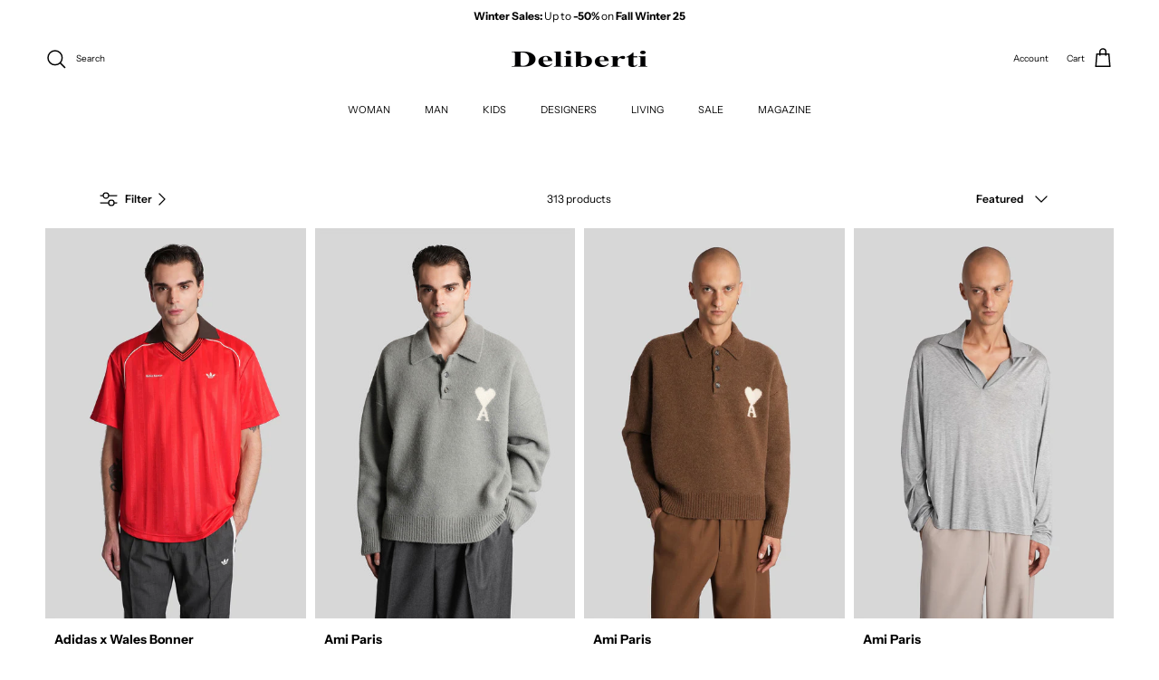

--- FILE ---
content_type: text/css
request_url: https://delibertiboutique.com/cdn/shop/t/30/assets/deliberti.css?v=31324342007858468281753271649
body_size: -33
content:
:root{--gutter-deliberti: 10px}.product-grid{column-gap:var(--gutter-deliberti)}.btn_trasp{display:inline-block;height:auto;margin:0;padding:var(--input-btn-padding-top) 25px var(--input-btn-padding-bottom);transition:background-color .1s,color .1s,border-color .1s,opacity .1s;border-radius:var(--btn-border-radius);background-color:transparent!important;border:1.5px solid #ffffff!important;color:#fff;font-family:var(--base-font-family);font-size:var(--button-text-size);font-style:var(--base-font-style);font-weight:var(--base-font-weight);letter-spacing:var(--btn-letter-spacing);line-height:1em;text-align:center;text-decoration:none!important;text-transform:var(--btn-text-transform);vertical-align:middle;cursor:pointer;-webkit-tap-highlight-color:transparent}.collection-slider-row div.container,div.related-products div.container{padding-left:0!important;padding-right:0!important}#uncomplicated-breadcrumbs{padding-left:60px!important;padding-right:60px!important}.gallery-viewer__button{background:transparent;color:#fff}.gallery-viewer__button .feather{stroke:#fff}.image-page-button{opacity:0}.image-page-button,.image-page-button:hover{background:transparent;color:#fff}.image-page-button:after{opacity:0}.image-page-button:hover:after{opacity:0}.image-page-button svg{stroke:#fff;fill:transparent}.product-block-options{visibility:hidden}.image-cont:hover+.product-block__detail .product-block-options,.block-inner:hover .product-block__detail .product-block-options{visibility:visible}@media (max-width: 767.98px){.product-block-options{visibility:visible!important}.utility-bar{padding-left:40px!important;padding-right:40px!important}.product-block__detail{padding-left:5px!important}.product-info .product-column-right{padding-right:60px}.slider--mobile-container-pad{padding-left:0!important;padding-right:0!important}#uncomplicated-breadcrumbs{padding-left:10px!important;padding-right:10px!important}}@media only screen and (min-width: 768px){.product-info{display:flex;justify-content:center;padding-left:0!important;margin-left:0!important}.product-info .product-column-right{padding-right:40px}.text-overlay__inner{display:block;position:relative;width:100%;padding:20px 20px 70px 70px}.utility-bar{padding-left:60px!important;padding-right:60px!important}.product-block__detail{padding-left:10px!important}}@media (min-width: 1000px){.filter-container--side .filters .filters__inner{padding-left:60px}}@media (min-width: 1040px){.product-info .media-gallery-size-large{width:75%;margin-left:0;padding-left:0}#uncomplicated-breadcrumbs{padding-left:60px!important;padding-right:60px!important}}#Filter-myBrandInput,#myBrandInput{padding:3px;margin:3px 0 10px;width:80%;font-size:90%}@media (min-width: 768px){.navigation .navigation__tier-1>.navigation__item>.navigation__link:before{background-color:#fff}.navigation .navigation__tier-1>.navigation__item>.navigation__link:hover{background-color:#fff;font-weight:700}}
/*# sourceMappingURL=/cdn/shop/t/30/assets/deliberti.css.map?v=31324342007858468281753271649 */


--- FILE ---
content_type: text/css
request_url: https://delibertiboutique.com/cdn/shop/t/30/assets/deliberti.css?v=31324342007858468281753271649
body_size: 131
content:
:root{--gutter-deliberti: 10px}.product-grid{column-gap:var(--gutter-deliberti)}.btn_trasp{display:inline-block;height:auto;margin:0;padding:var(--input-btn-padding-top) 25px var(--input-btn-padding-bottom);transition:background-color .1s,color .1s,border-color .1s,opacity .1s;border-radius:var(--btn-border-radius);background-color:transparent!important;border:1.5px solid #ffffff!important;color:#fff;font-family:var(--base-font-family);font-size:var(--button-text-size);font-style:var(--base-font-style);font-weight:var(--base-font-weight);letter-spacing:var(--btn-letter-spacing);line-height:1em;text-align:center;text-decoration:none!important;text-transform:var(--btn-text-transform);vertical-align:middle;cursor:pointer;-webkit-tap-highlight-color:transparent}.collection-slider-row div.container,div.related-products div.container{padding-left:0!important;padding-right:0!important}#uncomplicated-breadcrumbs{padding-left:60px!important;padding-right:60px!important}.gallery-viewer__button{background:transparent;color:#fff}.gallery-viewer__button .feather{stroke:#fff}.image-page-button{opacity:0}.image-page-button,.image-page-button:hover{background:transparent;color:#fff}.image-page-button:after{opacity:0}.image-page-button:hover:after{opacity:0}.image-page-button svg{stroke:#fff;fill:transparent}.product-block-options{visibility:hidden}.image-cont:hover+.product-block__detail .product-block-options,.block-inner:hover .product-block__detail .product-block-options{visibility:visible}@media (max-width: 767.98px){.product-block-options{visibility:visible!important}.utility-bar{padding-left:40px!important;padding-right:40px!important}.product-block__detail{padding-left:5px!important}.product-info .product-column-right{padding-right:60px}.slider--mobile-container-pad{padding-left:0!important;padding-right:0!important}#uncomplicated-breadcrumbs{padding-left:10px!important;padding-right:10px!important}}@media only screen and (min-width: 768px){.product-info{display:flex;justify-content:center;padding-left:0!important;margin-left:0!important}.product-info .product-column-right{padding-right:40px}.text-overlay__inner{display:block;position:relative;width:100%;padding:20px 20px 70px 70px}.utility-bar{padding-left:60px!important;padding-right:60px!important}.product-block__detail{padding-left:10px!important}}@media (min-width: 1000px){.filter-container--side .filters .filters__inner{padding-left:60px}}@media (min-width: 1040px){.product-info .media-gallery-size-large{width:75%;margin-left:0;padding-left:0}#uncomplicated-breadcrumbs{padding-left:60px!important;padding-right:60px!important}}#Filter-myBrandInput,#myBrandInput{padding:3px;margin:3px 0 10px;width:80%;font-size:90%}@media (min-width: 768px){.navigation .navigation__tier-1>.navigation__item>.navigation__link:before{background-color:#fff}.navigation .navigation__tier-1>.navigation__item>.navigation__link:hover{background-color:#fff;font-weight:700}}
/*# sourceMappingURL=/cdn/shop/t/30/assets/deliberti.css.map?v=31324342007858468281753271649 */


--- FILE ---
content_type: text/javascript
request_url: https://delibertiboutique.com/cdn/shop/t/30/assets/deliberti.js?v=8737412173613973731753271650
body_size: -441
content:
function filtrabrand(){}function filtrabrand2(){var input,filter,ul,li,a,i;for(input=document.getElementById("Filter-myBrandInput"),filter=input.value.toUpperCase(),div=document.getElementById("filter-group--3"),a=div.getElementsByTagName("label"),i=0;i<a.length;i++)txtValue=a[i].textContent||a[i].innerText,txtValue.toUpperCase().indexOf(filter)>-1?a[i].style.display="block":a[i].style.display="none"}$("#myBrandInput").on("keyup",function(){});
//# sourceMappingURL=/cdn/shop/t/30/assets/deliberti.js.map?v=8737412173613973731753271650
